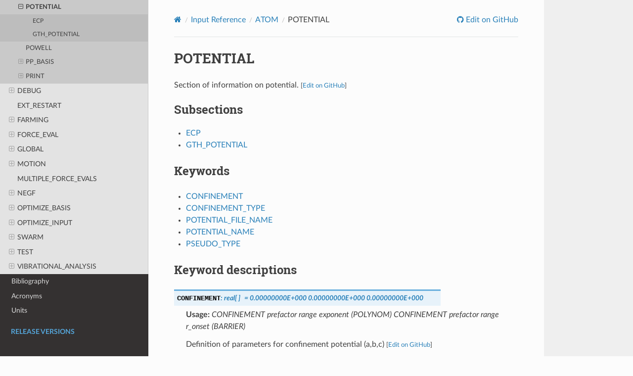

--- FILE ---
content_type: text/html
request_url: https://manual.cp2k.org/trunk/CP2K_INPUT/ATOM/POTENTIAL.html
body_size: 8761
content:
<!DOCTYPE html>
<html class="writer-html5" lang="en" data-content_root="../../">
<head>
  <meta charset="utf-8" /><meta name="viewport" content="width=device-width, initial-scale=1" />

  <meta name="viewport" content="width=device-width, initial-scale=1.0" />
  <title>POTENTIAL &mdash; CP2K  documentation</title>
      <link rel="stylesheet" type="text/css" href="../../_static/pygments.css?v=b86133f3" />
      <link rel="stylesheet" type="text/css" href="../../_static/css/theme.css?v=19f00094" />

  
    <link rel="shortcut icon" href="../../_static/favicon.png"/>
  <!--[if lt IE 9]>
    <script src="../../_static/js/html5shiv.min.js"></script>
  <![endif]-->
  
        <script src="../../_static/jquery.js?v=5d32c60e"></script>
        <script src="../../_static/_sphinx_javascript_frameworks_compat.js?v=2cd50e6c"></script>
        <script src="../../_static/documentation_options.js?v=7f41d439"></script>
        <script src="../../_static/doctools.js?v=9a2dae69"></script>
        <script src="../../_static/sphinx_highlight.js?v=dc90522c"></script>
    <script src="../../_static/js/theme.js"></script>
    <link rel="index" title="Index" href="../../genindex.html" />
    <link rel="search" title="Search" href="../../search.html" />
    <link rel="next" title="ECP" href="POTENTIAL/ECP.html" />
    <link rel="prev" title="OPTIMIZATION" href="OPTIMIZATION.html" /> 
</head>

<body class="wy-body-for-nav"> 
  <div class="wy-grid-for-nav">
    <nav data-toggle="wy-nav-shift" class="wy-nav-side">
      <div class="wy-side-scroll">
        <div class="wy-side-nav-search" >

          
          
          <a href="../../index.html" class="icon icon-home">
            CP2K
          </a>
<div role="search">
  <form id="rtd-search-form" class="wy-form" action="../../search.html" method="get">
    <input type="text" name="q" placeholder="Search docs" aria-label="Search docs" />
    <input type="hidden" name="check_keywords" value="yes" />
    <input type="hidden" name="area" value="default" />
  </form>
</div>
        </div><div class="wy-menu wy-menu-vertical" data-spy="affix" role="navigation" aria-label="Navigation menu">
              <p class="caption" role="heading"><span class="caption-text">Getting Started</span></p>
<ul>
<li class="toctree-l1"><a class="reference internal" href="../../getting-started/build-from-source.html">Build from Source</a></li>
<li class="toctree-l1"><a class="reference internal" href="../../getting-started/build-with-spack.html">Build with Spack</a></li>
<li class="toctree-l1"><a class="reference internal" href="../../getting-started/distributions.html">Install from Distribution</a></li>
<li class="toctree-l1"><a class="reference internal" href="../../getting-started/first-calculation.html">Run first Calculation</a></li>
</ul>
<p class="caption" role="heading"><span class="caption-text">Methods</span></p>
<ul>
<li class="toctree-l1"><a class="reference internal" href="../../methods/dft/index.html">Density Functional Theory</a><ul>
<li class="toctree-l2"><a class="reference internal" href="../../methods/dft/gpw.html">Gaussian Plane Wave</a></li>
<li class="toctree-l2"><a class="reference internal" href="../../methods/dft/gapw.html">Gaussian Augmented Plane Waves</a></li>
<li class="toctree-l2"><a class="reference internal" href="../../methods/dft/hartree-fock/index.html">Hartree-Fock Exchange</a><ul>
<li class="toctree-l3"><a class="reference internal" href="../../methods/dft/hartree-fock/admm.html">HFX with ADMM</a></li>
<li class="toctree-l3"><a class="reference internal" href="../../methods/dft/hartree-fock/ri_gamma.html">HFX-RI for Γ-Point (non-periodic)</a></li>
<li class="toctree-l3"><a class="reference internal" href="../../methods/dft/hartree-fock/ri_kpoints.html">HFX-RI with k-Points</a></li>
</ul>
</li>
<li class="toctree-l2"><a class="reference internal" href="../../methods/dft/local_ri.html">Local Resolution of Identity</a></li>
<li class="toctree-l2"><a class="reference internal" href="../../methods/dft/constrained.html">Constrained DFT</a></li>
<li class="toctree-l2"><a class="reference internal" href="../../methods/dft/cneo.html">Constrained Nuclear-Electronic Orbital DFT</a></li>
<li class="toctree-l2"><a class="reference internal" href="../../methods/dft/linear_scaling.html">Linear Scaling DFT</a></li>
<li class="toctree-l2"><a class="reference internal" href="../../methods/dft/k-points.html">K-Points</a></li>
<li class="toctree-l2"><a class="reference internal" href="../../methods/dft/basis_sets.html">Basis Sets</a></li>
<li class="toctree-l2"><a class="reference internal" href="../../methods/dft/pseudopotentials.html">Pseudopotentials</a></li>
<li class="toctree-l2"><a class="reference internal" href="../../methods/dft/cutoff.html">How to Converge the CUTOFF and REL_CUTOFF</a></li>
</ul>
</li>
<li class="toctree-l1"><a class="reference internal" href="../../methods/post_hartree_fock/index.html">Post Hartree-Fock</a><ul>
<li class="toctree-l2"><a class="reference internal" href="../../methods/post_hartree_fock/preliminaries.html">Preliminaries</a></li>
<li class="toctree-l2"><a class="reference internal" href="../../methods/post_hartree_fock/mp2.html">Møller–Plesset Perturbation Theory</a></li>
<li class="toctree-l2"><a class="reference internal" href="../../methods/post_hartree_fock/rpa.html">Random-Phase Approximation and Laplace-Transformed Scaled-Opposite-Spin-MP2</a></li>
<li class="toctree-l2"><a class="reference internal" href="../../methods/post_hartree_fock/low-scaling.html">Low-scaling post Hartree-Fock</a></li>
</ul>
</li>
<li class="toctree-l1"><a class="reference internal" href="../../methods/semiempiricals/index.html">Semi-Empiricals</a><ul>
<li class="toctree-l2"><a class="reference internal" href="../../methods/semiempiricals/xtb.html">eXtended Tight Binding</a></li>
<li class="toctree-l2"><a class="reference internal" href="../../methods/semiempiricals/dftb.html">Density Functional Tight Binding</a></li>
</ul>
</li>
<li class="toctree-l1"><a class="reference internal" href="../../methods/machine_learning/index.html">Machine Learning</a><ul>
<li class="toctree-l2"><a class="reference internal" href="../../methods/machine_learning/nequip.html">Nequip and Allegro</a></li>
<li class="toctree-l2"><a class="reference internal" href="../../methods/machine_learning/nnp.html">Neural Network Potentials</a></li>
<li class="toctree-l2"><a class="reference internal" href="../../methods/machine_learning/pao-ml.html">PAO-ML</a></li>
<li class="toctree-l2"><a class="reference internal" href="../../methods/machine_learning/deepmd.html">DeePMD-kit</a></li>
<li class="toctree-l2"><a class="reference internal" href="../../methods/machine_learning/ace.html">Atomic Cluster Expansion (ACE)</a></li>
</ul>
</li>
<li class="toctree-l1"><a class="reference internal" href="../../methods/embedding/index.html">Embedding</a><ul>
<li class="toctree-l2"><a class="reference internal" href="../../methods/embedding/kim-gordon.html">Kim-Gordon</a></li>
<li class="toctree-l2"><a class="reference internal" href="../../methods/embedding/qm_qm.html">Quantum Embedding Theories</a></li>
</ul>
</li>
<li class="toctree-l1"><a class="reference internal" href="../../methods/qm_mm/index.html">QM/MM</a><ul>
<li class="toctree-l2"><a class="reference internal" href="../../methods/qm_mm/builtin.html">QM/MM with Built-in Force Field</a></li>
<li class="toctree-l2"><a class="reference internal" href="../../methods/qm_mm/gromacs.html">QM/MM with Gromacs</a></li>
<li class="toctree-l2"><a class="reference internal" href="../../methods/qm_mm/polarizable_force_field.html">Polarizable Force Field</a></li>
<li class="toctree-l2"><a class="reference internal" href="../../methods/qm_mm/implicit_solvation.html">Implicit Solvation</a></li>
<li class="toctree-l2"><a class="reference internal" href="../../methods/qm_mm/image_charges.html">Image Charges</a></li>
</ul>
</li>
<li class="toctree-l1"><a class="reference internal" href="../../methods/sampling/index.html">Sampling</a><ul>
<li class="toctree-l2"><a class="reference internal" href="../../methods/sampling/molecular_dynamics.html">Molecular Dynamics</a></li>
<li class="toctree-l2"><a class="reference internal" href="../../methods/sampling/metadynamics.html">Metadynamics</a></li>
<li class="toctree-l2"><a class="reference internal" href="../../methods/sampling/path_integrals.html">Path Integrals</a></li>
<li class="toctree-l2"><a class="reference internal" href="../../methods/sampling/newton-x.html">Surface Hopping with NEWTON-X</a></li>
<li class="toctree-l2"><a class="reference internal" href="../../methods/sampling/i-pi.html">i-PI</a></li>
<li class="toctree-l2"><a class="reference internal" href="../../methods/sampling/monte_carlo.html">Monte Carlo</a></li>
<li class="toctree-l2"><a class="reference internal" href="../../methods/sampling/langevin_dynamics.html">Langevin Dynamics</a></li>
<li class="toctree-l2"><a class="reference internal" href="../../methods/sampling/ehrenfest.html">Real-Time Propagation and Ehrenfest MD</a></li>
</ul>
</li>
<li class="toctree-l1"><a class="reference internal" href="../../methods/optimization/index.html">Optimization</a><ul>
<li class="toctree-l2"><a class="reference internal" href="../../methods/optimization/geometry.html">Geometry Optimisation</a></li>
<li class="toctree-l2"><a class="reference internal" href="../../methods/optimization/nudged_elastic_band.html">Nudged Elastic Band</a></li>
</ul>
</li>
<li class="toctree-l1"><a class="reference internal" href="../../methods/properties/index.html">Properties</a><ul>
<li class="toctree-l2"><a class="reference internal" href="../../methods/properties/optical/index.html">Optical Spectroscopy</a><ul>
<li class="toctree-l3"><a class="reference internal" href="../../methods/properties/optical/tddft.html">Time-Dependent DFT</a></li>
<li class="toctree-l3"><a class="reference internal" href="../../methods/properties/optical/bethe-salpeter.html"><em>GW</em> + Bethe-Salpeter equation</a></li>
<li class="toctree-l3"><a class="reference internal" href="../../methods/properties/optical/rtbse.html">Real-Time Bethe-Salpeter Propagation</a></li>
<li class="toctree-l3"><a class="reference internal" href="../../methods/properties/optical/vibronicspec.html">Simulating Vibronic Effects in Optical Spectra</a></li>
</ul>
</li>
<li class="toctree-l2"><a class="reference internal" href="../../methods/properties/x-ray/index.html">X-Ray Spectroscopy</a><ul>
<li class="toctree-l3"><a class="reference internal" href="../../methods/properties/x-ray/delta-scf.html">X-Ray Absorption from ΔSCF</a></li>
<li class="toctree-l3"><a class="reference internal" href="../../methods/properties/x-ray/tddft.html">X-Ray Absorption from TDDFT</a></li>
<li class="toctree-l3"><a class="reference internal" href="../../methods/properties/x-ray/delta-kick.html">X-Ray Absorption from RTP and <span class="math notranslate nohighlight">\(\delta\)</span>-Kick perturbation</a></li>
<li class="toctree-l3"><a class="reference internal" href="../../methods/properties/x-ray/correction_scheme.html">X-Ray Ab-Initio Correction Scheme</a></li>
</ul>
</li>
<li class="toctree-l2"><a class="reference internal" href="../../methods/properties/infrared.html">Infrared Spectroscopy</a></li>
<li class="toctree-l2"><a class="reference internal" href="../../methods/properties/raman.html">Raman Spectroscopy</a></li>
<li class="toctree-l2"><a class="reference internal" href="../../methods/properties/bandstructure_gw.html">Electronic band structure from <em>GW</em></a></li>
<li class="toctree-l2"><a class="reference internal" href="../../methods/properties/nmr.html">Nuclear Magnetic Resonance</a></li>
<li class="toctree-l2"><a class="reference internal" href="../../methods/properties/stm_images.html">STM Images</a></li>
<li class="toctree-l2"><a class="reference internal" href="../../methods/properties/resp_charges.html">RESP Charges</a></li>
</ul>
</li>
</ul>
<p class="caption" role="heading"><span class="caption-text">Technologies</span></p>
<ul>
<li class="toctree-l1"><a class="reference internal" href="../../technologies/eigensolvers/index.html">Eigensolvers</a><ul>
<li class="toctree-l2"><a class="reference internal" href="../../technologies/eigensolvers/cusolvermp.html">cuSOLVERMp</a></li>
<li class="toctree-l2"><a class="reference internal" href="../../technologies/eigensolvers/dlaf.html">DLA-Future</a></li>
<li class="toctree-l2"><a class="reference internal" href="../../technologies/eigensolvers/elpa.html">ELPA</a></li>
</ul>
</li>
<li class="toctree-l1"><a class="reference internal" href="../../technologies/accelerators/index.html">Accelerators</a><ul>
<li class="toctree-l2"><a class="reference internal" href="../../technologies/accelerators/cuda.html">CUDA</a></li>
<li class="toctree-l2"><a class="reference internal" href="../../technologies/accelerators/hip.html">HIP / ROCm</a></li>
<li class="toctree-l2"><a class="reference internal" href="../../technologies/accelerators/opencl.html">OpenCL</a></li>
<li class="toctree-l2"><a class="reference internal" href="../../technologies/accelerators/fpga.html">FPGA</a></li>
</ul>
</li>
<li class="toctree-l1"><a class="reference internal" href="../../technologies/libraries.html">Libraries</a></li>
</ul>
<p class="caption" role="heading"><span class="caption-text">References</span></p>
<ul class="current">
<li class="toctree-l1 current"><a class="reference internal" href="../../CP2K_INPUT.html">Input Reference</a><ul class="current">
<li class="toctree-l2 current"><a class="reference internal" href="../ATOM.html">ATOM</a><ul class="current">
<li class="toctree-l3"><a class="reference internal" href="AE_BASIS.html">AE_BASIS</a><ul>
<li class="toctree-l4"><a class="reference internal" href="AE_BASIS/BASIS.html">BASIS</a></li>
</ul>
</li>
<li class="toctree-l3"><a class="reference internal" href="METHOD.html">METHOD</a><ul>
<li class="toctree-l4"><a class="reference internal" href="METHOD/EXTERNAL_VXC.html">EXTERNAL_VXC</a></li>
<li class="toctree-l4"><a class="reference internal" href="METHOD/XC.html">XC</a></li>
<li class="toctree-l4"><a class="reference internal" href="METHOD/ZMP.html">ZMP</a></li>
</ul>
</li>
<li class="toctree-l3"><a class="reference internal" href="OPTIMIZATION.html">OPTIMIZATION</a></li>
<li class="toctree-l3 current"><a class="current reference internal" href="#">POTENTIAL</a><ul>
<li class="toctree-l4"><a class="reference internal" href="POTENTIAL/ECP.html">ECP</a></li>
<li class="toctree-l4"><a class="reference internal" href="POTENTIAL/GTH_POTENTIAL.html">GTH_POTENTIAL</a></li>
</ul>
</li>
<li class="toctree-l3"><a class="reference internal" href="POWELL.html">POWELL</a></li>
<li class="toctree-l3"><a class="reference internal" href="PP_BASIS.html">PP_BASIS</a><ul>
<li class="toctree-l4"><a class="reference internal" href="PP_BASIS/BASIS.html">BASIS</a></li>
</ul>
</li>
<li class="toctree-l3"><a class="reference internal" href="PRINT.html">PRINT</a><ul>
<li class="toctree-l4"><a class="reference internal" href="PRINT/ADMM.html">ADMM</a></li>
<li class="toctree-l4"><a class="reference internal" href="PRINT/ANALYZE_BASIS.html">ANALYZE_BASIS</a></li>
<li class="toctree-l4"><a class="reference internal" href="PRINT/BASIS_SET.html">BASIS_SET</a></li>
<li class="toctree-l4"><a class="reference internal" href="PRINT/FIT_BASIS.html">FIT_BASIS</a></li>
<li class="toctree-l4"><a class="reference internal" href="PRINT/FIT_DENSITY.html">FIT_DENSITY</a></li>
<li class="toctree-l4"><a class="reference internal" href="PRINT/FIT_KGPOT.html">FIT_KGPOT</a></li>
<li class="toctree-l4"><a class="reference internal" href="PRINT/FIT_PSEUDO.html">FIT_PSEUDO</a></li>
<li class="toctree-l4"><a class="reference internal" href="PRINT/GEOMETRICAL_RESPONSE_BASIS.html">GEOMETRICAL_RESPONSE_BASIS</a></li>
<li class="toctree-l4"><a class="reference internal" href="PRINT/METHOD_INFO.html">METHOD_INFO</a></li>
<li class="toctree-l4"><a class="reference internal" href="PRINT/ORBITALS.html">ORBITALS</a></li>
<li class="toctree-l4"><a class="reference internal" href="PRINT/POTENTIAL.html">POTENTIAL</a></li>
<li class="toctree-l4"><a class="reference internal" href="PRINT/PROGRAM_BANNER.html">PROGRAM_BANNER</a></li>
<li class="toctree-l4"><a class="reference internal" href="PRINT/RESPONSE_BASIS.html">RESPONSE_BASIS</a></li>
<li class="toctree-l4"><a class="reference internal" href="PRINT/SCF_INFO.html">SCF_INFO</a></li>
<li class="toctree-l4"><a class="reference internal" href="PRINT/SEPARABLE_GAUSSIAN_PSEUDO.html">SEPARABLE_GAUSSIAN_PSEUDO</a></li>
<li class="toctree-l4"><a class="reference internal" href="PRINT/UPF_FILE.html">UPF_FILE</a></li>
</ul>
</li>
</ul>
</li>
<li class="toctree-l2"><a class="reference internal" href="../DEBUG.html">DEBUG</a><ul>
<li class="toctree-l3"><a class="reference internal" href="../DEBUG/PROGRAM_RUN_INFO.html">PROGRAM_RUN_INFO</a><ul>
<li class="toctree-l4"><a class="reference internal" href="../DEBUG/PROGRAM_RUN_INFO/EACH.html">EACH</a></li>
</ul>
</li>
</ul>
</li>
<li class="toctree-l2"><a class="reference internal" href="../EXT_RESTART.html">EXT_RESTART</a></li>
<li class="toctree-l2"><a class="reference internal" href="../FARMING.html">FARMING</a><ul>
<li class="toctree-l3"><a class="reference internal" href="../FARMING/JOB.html">JOB</a></li>
<li class="toctree-l3"><a class="reference internal" href="../FARMING/PROGRAM_RUN_INFO.html">PROGRAM_RUN_INFO</a><ul>
<li class="toctree-l4"><a class="reference internal" href="../FARMING/PROGRAM_RUN_INFO/EACH.html">EACH</a></li>
</ul>
</li>
<li class="toctree-l3"><a class="reference internal" href="../FARMING/RESTART.html">RESTART</a><ul>
<li class="toctree-l4"><a class="reference internal" href="../FARMING/RESTART/EACH.html">EACH</a></li>
</ul>
</li>
</ul>
</li>
<li class="toctree-l2"><a class="reference internal" href="../FORCE_EVAL.html">FORCE_EVAL</a><ul>
<li class="toctree-l3"><a class="reference internal" href="../FORCE_EVAL/BSSE.html">BSSE</a><ul>
<li class="toctree-l4"><a class="reference internal" href="../FORCE_EVAL/BSSE/CONFIGURATION.html">CONFIGURATION</a></li>
<li class="toctree-l4"><a class="reference internal" href="../FORCE_EVAL/BSSE/FRAGMENT.html">FRAGMENT</a></li>
<li class="toctree-l4"><a class="reference internal" href="../FORCE_EVAL/BSSE/FRAGMENT_ENERGIES.html">FRAGMENT_ENERGIES</a></li>
<li class="toctree-l4"><a class="reference internal" href="../FORCE_EVAL/BSSE/PRINT.html">PRINT</a></li>
</ul>
</li>
<li class="toctree-l3"><a class="reference internal" href="../FORCE_EVAL/DFT.html">DFT</a><ul>
<li class="toctree-l4"><a class="reference internal" href="../FORCE_EVAL/DFT/ACTIVE_SPACE.html">ACTIVE_SPACE</a></li>
<li class="toctree-l4"><a class="reference internal" href="../FORCE_EVAL/DFT/ALMO_SCF.html">ALMO_SCF</a></li>
<li class="toctree-l4"><a class="reference internal" href="../FORCE_EVAL/DFT/AUXILIARY_DENSITY_MATRIX_METHOD.html">AUXILIARY_DENSITY_MATRIX_METHOD</a></li>
<li class="toctree-l4"><a class="reference internal" href="../FORCE_EVAL/DFT/DENSITY_FITTING.html">DENSITY_FITTING</a></li>
<li class="toctree-l4"><a class="reference internal" href="../FORCE_EVAL/DFT/EFIELD.html">EFIELD</a></li>
<li class="toctree-l4"><a class="reference internal" href="../FORCE_EVAL/DFT/ENERGY_CORRECTION.html">ENERGY_CORRECTION</a></li>
<li class="toctree-l4"><a class="reference internal" href="../FORCE_EVAL/DFT/EXCITED_STATES.html">EXCITED_STATES</a></li>
<li class="toctree-l4"><a class="reference internal" href="../FORCE_EVAL/DFT/EXTERNAL_DENSITY.html">EXTERNAL_DENSITY</a></li>
<li class="toctree-l4"><a class="reference internal" href="../FORCE_EVAL/DFT/EXTERNAL_POTENTIAL.html">EXTERNAL_POTENTIAL</a></li>
<li class="toctree-l4"><a class="reference internal" href="../FORCE_EVAL/DFT/EXTERNAL_VXC.html">EXTERNAL_VXC</a></li>
<li class="toctree-l4"><a class="reference internal" href="../FORCE_EVAL/DFT/HAIRY_PROBES.html">HAIRY_PROBES</a></li>
<li class="toctree-l4"><a class="reference internal" href="../FORCE_EVAL/DFT/HARRIS_METHOD.html">HARRIS_METHOD</a></li>
<li class="toctree-l4"><a class="reference internal" href="../FORCE_EVAL/DFT/KG_METHOD.html">KG_METHOD</a></li>
<li class="toctree-l4"><a class="reference internal" href="../FORCE_EVAL/DFT/KPOINTS.html">KPOINTS</a></li>
<li class="toctree-l4"><a class="reference internal" href="../FORCE_EVAL/DFT/LOCALIZE.html">LOCALIZE</a></li>
<li class="toctree-l4"><a class="reference internal" href="../FORCE_EVAL/DFT/LOW_SPIN_ROKS.html">LOW_SPIN_ROKS</a></li>
<li class="toctree-l4"><a class="reference internal" href="../FORCE_EVAL/DFT/LS_SCF.html">LS_SCF</a></li>
<li class="toctree-l4"><a class="reference internal" href="../FORCE_EVAL/DFT/MGRID.html">MGRID</a></li>
<li class="toctree-l4"><a class="reference internal" href="../FORCE_EVAL/DFT/PERIODIC_EFIELD.html">PERIODIC_EFIELD</a></li>
<li class="toctree-l4"><a class="reference internal" href="../FORCE_EVAL/DFT/POISSON.html">POISSON</a></li>
<li class="toctree-l4"><a class="reference internal" href="../FORCE_EVAL/DFT/PRINT.html">PRINT</a></li>
<li class="toctree-l4"><a class="reference internal" href="../FORCE_EVAL/DFT/QS.html">QS</a></li>
<li class="toctree-l4"><a class="reference internal" href="../FORCE_EVAL/DFT/REAL_TIME_PROPAGATION.html">REAL_TIME_PROPAGATION</a></li>
<li class="toctree-l4"><a class="reference internal" href="../FORCE_EVAL/DFT/RELATIVISTIC.html">RELATIVISTIC</a></li>
<li class="toctree-l4"><a class="reference internal" href="../FORCE_EVAL/DFT/SCCS.html">SCCS</a></li>
<li class="toctree-l4"><a class="reference internal" href="../FORCE_EVAL/DFT/SCF.html">SCF</a></li>
<li class="toctree-l4"><a class="reference internal" href="../FORCE_EVAL/DFT/SCRF.html">SCRF</a></li>
<li class="toctree-l4"><a class="reference internal" href="../FORCE_EVAL/DFT/SIC.html">SIC</a></li>
<li class="toctree-l4"><a class="reference internal" href="../FORCE_EVAL/DFT/SMEAGOL.html">SMEAGOL</a></li>
<li class="toctree-l4"><a class="reference internal" href="../FORCE_EVAL/DFT/TRANSPORT.html">TRANSPORT</a></li>
<li class="toctree-l4"><a class="reference internal" href="../FORCE_EVAL/DFT/XAS.html">XAS</a></li>
<li class="toctree-l4"><a class="reference internal" href="../FORCE_EVAL/DFT/XAS_TDP.html">XAS_TDP</a></li>
<li class="toctree-l4"><a class="reference internal" href="../FORCE_EVAL/DFT/XC.html">XC</a></li>
</ul>
</li>
<li class="toctree-l3"><a class="reference internal" href="../FORCE_EVAL/EIP.html">EIP</a><ul>
<li class="toctree-l4"><a class="reference internal" href="../FORCE_EVAL/EIP/PRINT.html">PRINT</a></li>
</ul>
</li>
<li class="toctree-l3"><a class="reference internal" href="../FORCE_EVAL/EMBED.html">EMBED</a><ul>
<li class="toctree-l4"><a class="reference internal" href="../FORCE_EVAL/EMBED/MAPPING.html">MAPPING</a></li>
<li class="toctree-l4"><a class="reference internal" href="../FORCE_EVAL/EMBED/PRINT.html">PRINT</a></li>
</ul>
</li>
<li class="toctree-l3"><a class="reference internal" href="../FORCE_EVAL/EXTERNAL_POTENTIAL.html">EXTERNAL_POTENTIAL</a></li>
<li class="toctree-l3"><a class="reference internal" href="../FORCE_EVAL/MIXED.html">MIXED</a><ul>
<li class="toctree-l4"><a class="reference internal" href="../FORCE_EVAL/MIXED/COUPLING.html">COUPLING</a></li>
<li class="toctree-l4"><a class="reference internal" href="../FORCE_EVAL/MIXED/GENERIC.html">GENERIC</a></li>
<li class="toctree-l4"><a class="reference internal" href="../FORCE_EVAL/MIXED/LINEAR.html">LINEAR</a></li>
<li class="toctree-l4"><a class="reference internal" href="../FORCE_EVAL/MIXED/MAPPING.html">MAPPING</a></li>
<li class="toctree-l4"><a class="reference internal" href="../FORCE_EVAL/MIXED/MIXED_CDFT.html">MIXED_CDFT</a></li>
<li class="toctree-l4"><a class="reference internal" href="../FORCE_EVAL/MIXED/PRINT.html">PRINT</a></li>
<li class="toctree-l4"><a class="reference internal" href="../FORCE_EVAL/MIXED/RESTRAINT.html">RESTRAINT</a></li>
</ul>
</li>
<li class="toctree-l3"><a class="reference internal" href="../FORCE_EVAL/MM.html">MM</a><ul>
<li class="toctree-l4"><a class="reference internal" href="../FORCE_EVAL/MM/FORCEFIELD.html">FORCEFIELD</a></li>
<li class="toctree-l4"><a class="reference internal" href="../FORCE_EVAL/MM/NEIGHBOR_LISTS.html">NEIGHBOR_LISTS</a></li>
<li class="toctree-l4"><a class="reference internal" href="../FORCE_EVAL/MM/PERIODIC_EFIELD.html">PERIODIC_EFIELD</a></li>
<li class="toctree-l4"><a class="reference internal" href="../FORCE_EVAL/MM/POISSON.html">POISSON</a></li>
<li class="toctree-l4"><a class="reference internal" href="../FORCE_EVAL/MM/PRINT.html">PRINT</a></li>
</ul>
</li>
<li class="toctree-l3"><a class="reference internal" href="../FORCE_EVAL/NNP.html">NNP</a><ul>
<li class="toctree-l4"><a class="reference internal" href="../FORCE_EVAL/NNP/BIAS.html">BIAS</a></li>
<li class="toctree-l4"><a class="reference internal" href="../FORCE_EVAL/NNP/MODEL.html">MODEL</a></li>
<li class="toctree-l4"><a class="reference internal" href="../FORCE_EVAL/NNP/PRINT.html">PRINT</a></li>
</ul>
</li>
<li class="toctree-l3"><a class="reference internal" href="../FORCE_EVAL/PRINT.html">PRINT</a><ul>
<li class="toctree-l4"><a class="reference internal" href="../FORCE_EVAL/PRINT/DISTRIBUTION.html">DISTRIBUTION</a></li>
<li class="toctree-l4"><a class="reference internal" href="../FORCE_EVAL/PRINT/DISTRIBUTION1D.html">DISTRIBUTION1D</a></li>
<li class="toctree-l4"><a class="reference internal" href="../FORCE_EVAL/PRINT/DISTRIBUTION2D.html">DISTRIBUTION2D</a></li>
<li class="toctree-l4"><a class="reference internal" href="../FORCE_EVAL/PRINT/FORCES.html">FORCES</a></li>
<li class="toctree-l4"><a class="reference internal" href="../FORCE_EVAL/PRINT/GRID_INFORMATION.html">GRID_INFORMATION</a></li>
<li class="toctree-l4"><a class="reference internal" href="../FORCE_EVAL/PRINT/GRRM.html">GRRM</a></li>
<li class="toctree-l4"><a class="reference internal" href="../FORCE_EVAL/PRINT/PROGRAM_RUN_INFO.html">PROGRAM_RUN_INFO</a></li>
<li class="toctree-l4"><a class="reference internal" href="../FORCE_EVAL/PRINT/SCINE.html">SCINE</a></li>
<li class="toctree-l4"><a class="reference internal" href="../FORCE_EVAL/PRINT/STRESS_TENSOR.html">STRESS_TENSOR</a></li>
<li class="toctree-l4"><a class="reference internal" href="../FORCE_EVAL/PRINT/TOTAL_NUMBERS.html">TOTAL_NUMBERS</a></li>
</ul>
</li>
<li class="toctree-l3"><a class="reference internal" href="../FORCE_EVAL/PROPERTIES.html">PROPERTIES</a><ul>
<li class="toctree-l4"><a class="reference internal" href="../FORCE_EVAL/PROPERTIES/ATOMIC.html">ATOMIC</a></li>
<li class="toctree-l4"><a class="reference internal" href="../FORCE_EVAL/PROPERTIES/BANDSTRUCTURE.html">BANDSTRUCTURE</a></li>
<li class="toctree-l4"><a class="reference internal" href="../FORCE_EVAL/PROPERTIES/ET_COUPLING.html">ET_COUPLING</a></li>
<li class="toctree-l4"><a class="reference internal" href="../FORCE_EVAL/PROPERTIES/FIT_CHARGE.html">FIT_CHARGE</a></li>
<li class="toctree-l4"><a class="reference internal" href="../FORCE_EVAL/PROPERTIES/LINRES.html">LINRES</a></li>
<li class="toctree-l4"><a class="reference internal" href="../FORCE_EVAL/PROPERTIES/RESP.html">RESP</a></li>
<li class="toctree-l4"><a class="reference internal" href="../FORCE_EVAL/PROPERTIES/RIXS.html">RIXS</a></li>
<li class="toctree-l4"><a class="reference internal" href="../FORCE_EVAL/PROPERTIES/TDDFPT.html">TDDFPT</a></li>
<li class="toctree-l4"><a class="reference internal" href="../FORCE_EVAL/PROPERTIES/TIP_SCAN.html">TIP_SCAN</a></li>
</ul>
</li>
<li class="toctree-l3"><a class="reference internal" href="../FORCE_EVAL/PW_DFT.html">PW_DFT</a><ul>
<li class="toctree-l4"><a class="reference internal" href="../FORCE_EVAL/PW_DFT/CONTROL.html">CONTROL</a></li>
<li class="toctree-l4"><a class="reference internal" href="../FORCE_EVAL/PW_DFT/ITERATIVE_SOLVER.html">ITERATIVE_SOLVER</a></li>
<li class="toctree-l4"><a class="reference internal" href="../FORCE_EVAL/PW_DFT/MIXER.html">MIXER</a></li>
<li class="toctree-l4"><a class="reference internal" href="../FORCE_EVAL/PW_DFT/PARAMETERS.html">PARAMETERS</a></li>
<li class="toctree-l4"><a class="reference internal" href="../FORCE_EVAL/PW_DFT/PRINT.html">PRINT</a></li>
<li class="toctree-l4"><a class="reference internal" href="../FORCE_EVAL/PW_DFT/SETTINGS.html">SETTINGS</a></li>
</ul>
</li>
<li class="toctree-l3"><a class="reference internal" href="../FORCE_EVAL/QMMM.html">QMMM</a><ul>
<li class="toctree-l4"><a class="reference internal" href="../FORCE_EVAL/QMMM/CELL.html">CELL</a></li>
<li class="toctree-l4"><a class="reference internal" href="../FORCE_EVAL/QMMM/FORCEFIELD.html">FORCEFIELD</a></li>
<li class="toctree-l4"><a class="reference internal" href="../FORCE_EVAL/QMMM/FORCE_MIXING.html">FORCE_MIXING</a></li>
<li class="toctree-l4"><a class="reference internal" href="../FORCE_EVAL/QMMM/IMAGE_CHARGE.html">IMAGE_CHARGE</a></li>
<li class="toctree-l4"><a class="reference internal" href="../FORCE_EVAL/QMMM/INTERPOLATOR.html">INTERPOLATOR</a></li>
<li class="toctree-l4"><a class="reference internal" href="../FORCE_EVAL/QMMM/LINK.html">LINK</a></li>
<li class="toctree-l4"><a class="reference internal" href="../FORCE_EVAL/QMMM/MM_KIND.html">MM_KIND</a></li>
<li class="toctree-l4"><a class="reference internal" href="../FORCE_EVAL/QMMM/PERIODIC.html">PERIODIC</a></li>
<li class="toctree-l4"><a class="reference internal" href="../FORCE_EVAL/QMMM/PRINT.html">PRINT</a></li>
<li class="toctree-l4"><a class="reference internal" href="../FORCE_EVAL/QMMM/QM_KIND.html">QM_KIND</a></li>
<li class="toctree-l4"><a class="reference internal" href="../FORCE_EVAL/QMMM/WALLS.html">WALLS</a></li>
</ul>
</li>
<li class="toctree-l3"><a class="reference internal" href="../FORCE_EVAL/RESCALE_FORCES.html">RESCALE_FORCES</a></li>
<li class="toctree-l3"><a class="reference internal" href="../FORCE_EVAL/SUBSYS.html">SUBSYS</a><ul>
<li class="toctree-l4"><a class="reference internal" href="../FORCE_EVAL/SUBSYS/CELL.html">CELL</a></li>
<li class="toctree-l4"><a class="reference internal" href="../FORCE_EVAL/SUBSYS/COLVAR.html">COLVAR</a></li>
<li class="toctree-l4"><a class="reference internal" href="../FORCE_EVAL/SUBSYS/COORD.html">COORD</a></li>
<li class="toctree-l4"><a class="reference internal" href="../FORCE_EVAL/SUBSYS/CORE_COORD.html">CORE_COORD</a></li>
<li class="toctree-l4"><a class="reference internal" href="../FORCE_EVAL/SUBSYS/CORE_VELOCITY.html">CORE_VELOCITY</a></li>
<li class="toctree-l4"><a class="reference internal" href="../FORCE_EVAL/SUBSYS/KIND.html">KIND</a></li>
<li class="toctree-l4"><a class="reference internal" href="../FORCE_EVAL/SUBSYS/MULTIPOLES.html">MULTIPOLES</a></li>
<li class="toctree-l4"><a class="reference internal" href="../FORCE_EVAL/SUBSYS/PRINT.html">PRINT</a></li>
<li class="toctree-l4"><a class="reference internal" href="../FORCE_EVAL/SUBSYS/RNG_INIT.html">RNG_INIT</a></li>
<li class="toctree-l4"><a class="reference internal" href="../FORCE_EVAL/SUBSYS/SHELL_COORD.html">SHELL_COORD</a></li>
<li class="toctree-l4"><a class="reference internal" href="../FORCE_EVAL/SUBSYS/SHELL_VELOCITY.html">SHELL_VELOCITY</a></li>
<li class="toctree-l4"><a class="reference internal" href="../FORCE_EVAL/SUBSYS/TOPOLOGY.html">TOPOLOGY</a></li>
<li class="toctree-l4"><a class="reference internal" href="../FORCE_EVAL/SUBSYS/VELOCITY.html">VELOCITY</a></li>
</ul>
</li>
</ul>
</li>
<li class="toctree-l2"><a class="reference internal" href="../GLOBAL.html">GLOBAL</a><ul>
<li class="toctree-l3"><a class="reference internal" href="../GLOBAL/DBCSR.html">DBCSR</a><ul>
<li class="toctree-l4"><a class="reference internal" href="../GLOBAL/DBCSR/ACC.html">ACC</a></li>
<li class="toctree-l4"><a class="reference internal" href="../GLOBAL/DBCSR/TENSOR.html">TENSOR</a></li>
</ul>
</li>
<li class="toctree-l3"><a class="reference internal" href="../GLOBAL/FM.html">FM</a></li>
<li class="toctree-l3"><a class="reference internal" href="../GLOBAL/FM_DIAG_SETTINGS.html">FM_DIAG_SETTINGS</a></li>
<li class="toctree-l3"><a class="reference internal" href="../GLOBAL/GRID.html">GRID</a></li>
<li class="toctree-l3"><a class="reference internal" href="../GLOBAL/PRINT.html">PRINT</a><ul>
<li class="toctree-l4"><a class="reference internal" href="../GLOBAL/PRINT/EACH.html">EACH</a></li>
</ul>
</li>
<li class="toctree-l3"><a class="reference internal" href="../GLOBAL/PRINT_ELPA.html">PRINT_ELPA</a><ul>
<li class="toctree-l4"><a class="reference internal" href="../GLOBAL/PRINT_ELPA/EACH.html">EACH</a></li>
</ul>
</li>
<li class="toctree-l3"><a class="reference internal" href="../GLOBAL/PROGRAM_RUN_INFO.html">PROGRAM_RUN_INFO</a><ul>
<li class="toctree-l4"><a class="reference internal" href="../GLOBAL/PROGRAM_RUN_INFO/EACH.html">EACH</a></li>
</ul>
</li>
<li class="toctree-l3"><a class="reference internal" href="../GLOBAL/REFERENCES.html">REFERENCES</a><ul>
<li class="toctree-l4"><a class="reference internal" href="../GLOBAL/REFERENCES/EACH.html">EACH</a></li>
</ul>
</li>
<li class="toctree-l3"><a class="reference internal" href="../GLOBAL/TIMINGS.html">TIMINGS</a><ul>
<li class="toctree-l4"><a class="reference internal" href="../GLOBAL/TIMINGS/EACH.html">EACH</a></li>
</ul>
</li>
</ul>
</li>
<li class="toctree-l2"><a class="reference internal" href="../MOTION.html">MOTION</a><ul>
<li class="toctree-l3"><a class="reference internal" href="../MOTION/BAND.html">BAND</a><ul>
<li class="toctree-l4"><a class="reference internal" href="../MOTION/BAND/BANNER.html">BANNER</a></li>
<li class="toctree-l4"><a class="reference internal" href="../MOTION/BAND/CI_NEB.html">CI_NEB</a></li>
<li class="toctree-l4"><a class="reference internal" href="../MOTION/BAND/CONVERGENCE_CONTROL.html">CONVERGENCE_CONTROL</a></li>
<li class="toctree-l4"><a class="reference internal" href="../MOTION/BAND/CONVERGENCE_INFO.html">CONVERGENCE_INFO</a></li>
<li class="toctree-l4"><a class="reference internal" href="../MOTION/BAND/ENERGY.html">ENERGY</a></li>
<li class="toctree-l4"><a class="reference internal" href="../MOTION/BAND/OPTIMIZE_BAND.html">OPTIMIZE_BAND</a></li>
<li class="toctree-l4"><a class="reference internal" href="../MOTION/BAND/PROGRAM_RUN_INFO.html">PROGRAM_RUN_INFO</a></li>
<li class="toctree-l4"><a class="reference internal" href="../MOTION/BAND/REPLICA.html">REPLICA</a></li>
<li class="toctree-l4"><a class="reference internal" href="../MOTION/BAND/REPLICA_INFO.html">REPLICA_INFO</a></li>
<li class="toctree-l4"><a class="reference internal" href="../MOTION/BAND/STRING_METHOD.html">STRING_METHOD</a></li>
</ul>
</li>
<li class="toctree-l3"><a class="reference internal" href="../MOTION/CELL_OPT.html">CELL_OPT</a><ul>
<li class="toctree-l4"><a class="reference internal" href="../MOTION/CELL_OPT/BFGS.html">BFGS</a></li>
<li class="toctree-l4"><a class="reference internal" href="../MOTION/CELL_OPT/CG.html">CG</a></li>
<li class="toctree-l4"><a class="reference internal" href="../MOTION/CELL_OPT/LBFGS.html">LBFGS</a></li>
<li class="toctree-l4"><a class="reference internal" href="../MOTION/CELL_OPT/PRINT.html">PRINT</a></li>
</ul>
</li>
<li class="toctree-l3"><a class="reference internal" href="../MOTION/CONSTRAINT.html">CONSTRAINT</a><ul>
<li class="toctree-l4"><a class="reference internal" href="../MOTION/CONSTRAINT/COLLECTIVE.html">COLLECTIVE</a></li>
<li class="toctree-l4"><a class="reference internal" href="../MOTION/CONSTRAINT/COLVAR_RESTART.html">COLVAR_RESTART</a></li>
<li class="toctree-l4"><a class="reference internal" href="../MOTION/CONSTRAINT/CONSTRAINT_INFO.html">CONSTRAINT_INFO</a></li>
<li class="toctree-l4"><a class="reference internal" href="../MOTION/CONSTRAINT/FIXED_ATOMS.html">FIXED_ATOMS</a></li>
<li class="toctree-l4"><a class="reference internal" href="../MOTION/CONSTRAINT/FIX_ATOM_RESTART.html">FIX_ATOM_RESTART</a></li>
<li class="toctree-l4"><a class="reference internal" href="../MOTION/CONSTRAINT/G3X3.html">G3X3</a></li>
<li class="toctree-l4"><a class="reference internal" href="../MOTION/CONSTRAINT/G4X6.html">G4X6</a></li>
<li class="toctree-l4"><a class="reference internal" href="../MOTION/CONSTRAINT/HBONDS.html">HBONDS</a></li>
<li class="toctree-l4"><a class="reference internal" href="../MOTION/CONSTRAINT/LAGRANGE_MULTIPLIERS.html">LAGRANGE_MULTIPLIERS</a></li>
<li class="toctree-l4"><a class="reference internal" href="../MOTION/CONSTRAINT/VIRTUAL_SITE.html">VIRTUAL_SITE</a></li>
</ul>
</li>
<li class="toctree-l3"><a class="reference internal" href="../MOTION/DRIVER.html">DRIVER</a></li>
<li class="toctree-l3"><a class="reference internal" href="../MOTION/FLEXIBLE_PARTITIONING.html">FLEXIBLE_PARTITIONING</a><ul>
<li class="toctree-l4"><a class="reference internal" href="../MOTION/FLEXIBLE_PARTITIONING/CONTROL.html">CONTROL</a></li>
<li class="toctree-l4"><a class="reference internal" href="../MOTION/FLEXIBLE_PARTITIONING/WEIGHTS.html">WEIGHTS</a></li>
</ul>
</li>
<li class="toctree-l3"><a class="reference internal" href="../MOTION/FREE_ENERGY.html">FREE_ENERGY</a><ul>
<li class="toctree-l4"><a class="reference internal" href="../MOTION/FREE_ENERGY/ALCHEMICAL_CHANGE.html">ALCHEMICAL_CHANGE</a></li>
<li class="toctree-l4"><a class="reference internal" href="../MOTION/FREE_ENERGY/FREE_ENERGY_INFO.html">FREE_ENERGY_INFO</a></li>
<li class="toctree-l4"><a class="reference internal" href="../MOTION/FREE_ENERGY/METADYN.html">METADYN</a></li>
<li class="toctree-l4"><a class="reference internal" href="../MOTION/FREE_ENERGY/UMBRELLA_INTEGRATION.html">UMBRELLA_INTEGRATION</a></li>
</ul>
</li>
<li class="toctree-l3"><a class="reference internal" href="../MOTION/GEO_OPT.html">GEO_OPT</a><ul>
<li class="toctree-l4"><a class="reference internal" href="../MOTION/GEO_OPT/BFGS.html">BFGS</a></li>
<li class="toctree-l4"><a class="reference internal" href="../MOTION/GEO_OPT/CG.html">CG</a></li>
<li class="toctree-l4"><a class="reference internal" href="../MOTION/GEO_OPT/LBFGS.html">LBFGS</a></li>
<li class="toctree-l4"><a class="reference internal" href="../MOTION/GEO_OPT/PRINT.html">PRINT</a></li>
<li class="toctree-l4"><a class="reference internal" href="../MOTION/GEO_OPT/TRANSITION_STATE.html">TRANSITION_STATE</a></li>
</ul>
</li>
<li class="toctree-l3"><a class="reference internal" href="../MOTION/MC.html">MC</a><ul>
<li class="toctree-l4"><a class="reference internal" href="../MOTION/MC/AVBMC.html">AVBMC</a></li>
<li class="toctree-l4"><a class="reference internal" href="../MOTION/MC/MAX_DISPLACEMENTS.html">MAX_DISPLACEMENTS</a></li>
<li class="toctree-l4"><a class="reference internal" href="../MOTION/MC/MOVE_PROBABILITIES.html">MOVE_PROBABILITIES</a></li>
<li class="toctree-l4"><a class="reference internal" href="../MOTION/MC/MOVE_UPDATES.html">MOVE_UPDATES</a></li>
</ul>
</li>
<li class="toctree-l3"><a class="reference internal" href="../MOTION/MD.html">MD</a><ul>
<li class="toctree-l4"><a class="reference internal" href="../MOTION/MD/ADIABATIC_DYNAMICS.html">ADIABATIC_DYNAMICS</a></li>
<li class="toctree-l4"><a class="reference internal" href="../MOTION/MD/AVERAGES.html">AVERAGES</a></li>
<li class="toctree-l4"><a class="reference internal" href="../MOTION/MD/BAROSTAT.html">BAROSTAT</a></li>
<li class="toctree-l4"><a class="reference internal" href="../MOTION/MD/CASCADE.html">CASCADE</a></li>
<li class="toctree-l4"><a class="reference internal" href="../MOTION/MD/INITIAL_VIBRATION.html">INITIAL_VIBRATION</a></li>
<li class="toctree-l4"><a class="reference internal" href="../MOTION/MD/LANGEVIN.html">LANGEVIN</a></li>
<li class="toctree-l4"><a class="reference internal" href="../MOTION/MD/MSST.html">MSST</a></li>
<li class="toctree-l4"><a class="reference internal" href="../MOTION/MD/PRINT.html">PRINT</a></li>
<li class="toctree-l4"><a class="reference internal" href="../MOTION/MD/REFTRAJ.html">REFTRAJ</a></li>
<li class="toctree-l4"><a class="reference internal" href="../MOTION/MD/RESPA.html">RESPA</a></li>
<li class="toctree-l4"><a class="reference internal" href="../MOTION/MD/SHELL.html">SHELL</a></li>
<li class="toctree-l4"><a class="reference internal" href="../MOTION/MD/THERMAL_REGION.html">THERMAL_REGION</a></li>
<li class="toctree-l4"><a class="reference internal" href="../MOTION/MD/THERMOSTAT.html">THERMOSTAT</a></li>
<li class="toctree-l4"><a class="reference internal" href="../MOTION/MD/VELOCITY_SOFTENING.html">VELOCITY_SOFTENING</a></li>
</ul>
</li>
<li class="toctree-l3"><a class="reference internal" href="../MOTION/PINT.html">PINT</a><ul>
<li class="toctree-l4"><a class="reference internal" href="../MOTION/PINT/BEADS.html">BEADS</a></li>
<li class="toctree-l4"><a class="reference internal" href="../MOTION/PINT/GLE.html">GLE</a></li>
<li class="toctree-l4"><a class="reference internal" href="../MOTION/PINT/HELIUM.html">HELIUM</a></li>
<li class="toctree-l4"><a class="reference internal" href="../MOTION/PINT/INIT.html">INIT</a></li>
<li class="toctree-l4"><a class="reference internal" href="../MOTION/PINT/NORMALMODE.html">NORMALMODE</a></li>
<li class="toctree-l4"><a class="reference internal" href="../MOTION/PINT/NOSE.html">NOSE</a></li>
<li class="toctree-l4"><a class="reference internal" href="../MOTION/PINT/PIGLET.html">PIGLET</a></li>
<li class="toctree-l4"><a class="reference internal" href="../MOTION/PINT/PILE.html">PILE</a></li>
<li class="toctree-l4"><a class="reference internal" href="../MOTION/PINT/PRINT.html">PRINT</a></li>
<li class="toctree-l4"><a class="reference internal" href="../MOTION/PINT/QTB.html">QTB</a></li>
<li class="toctree-l4"><a class="reference internal" href="../MOTION/PINT/STAGING.html">STAGING</a></li>
</ul>
</li>
<li class="toctree-l3"><a class="reference internal" href="../MOTION/PRINT.html">PRINT</a><ul>
<li class="toctree-l4"><a class="reference internal" href="../MOTION/PRINT/CELL.html">CELL</a></li>
<li class="toctree-l4"><a class="reference internal" href="../MOTION/PRINT/CORE_FORCES.html">CORE_FORCES</a></li>
<li class="toctree-l4"><a class="reference internal" href="../MOTION/PRINT/CORE_TRAJECTORY.html">CORE_TRAJECTORY</a></li>
<li class="toctree-l4"><a class="reference internal" href="../MOTION/PRINT/CORE_VELOCITIES.html">CORE_VELOCITIES</a></li>
<li class="toctree-l4"><a class="reference internal" href="../MOTION/PRINT/FORCES.html">FORCES</a></li>
<li class="toctree-l4"><a class="reference internal" href="../MOTION/PRINT/FORCE_MIXING_LABELS.html">FORCE_MIXING_LABELS</a></li>
<li class="toctree-l4"><a class="reference internal" href="../MOTION/PRINT/MIXED_ENERGIES.html">MIXED_ENERGIES</a></li>
<li class="toctree-l4"><a class="reference internal" href="../MOTION/PRINT/POLAR_MATRIX.html">POLAR_MATRIX</a></li>
<li class="toctree-l4"><a class="reference internal" href="../MOTION/PRINT/RESTART.html">RESTART</a></li>
<li class="toctree-l4"><a class="reference internal" href="../MOTION/PRINT/RESTART_HISTORY.html">RESTART_HISTORY</a></li>
<li class="toctree-l4"><a class="reference internal" href="../MOTION/PRINT/SHELL_FORCES.html">SHELL_FORCES</a></li>
<li class="toctree-l4"><a class="reference internal" href="../MOTION/PRINT/SHELL_TRAJECTORY.html">SHELL_TRAJECTORY</a></li>
<li class="toctree-l4"><a class="reference internal" href="../MOTION/PRINT/SHELL_VELOCITIES.html">SHELL_VELOCITIES</a></li>
<li class="toctree-l4"><a class="reference internal" href="../MOTION/PRINT/STRESS.html">STRESS</a></li>
<li class="toctree-l4"><a class="reference internal" href="../MOTION/PRINT/STRUCTURE_DATA.html">STRUCTURE_DATA</a></li>
<li class="toctree-l4"><a class="reference internal" href="../MOTION/PRINT/TRAJECTORY.html">TRAJECTORY</a></li>
<li class="toctree-l4"><a class="reference internal" href="../MOTION/PRINT/TRANSLATION_VECTOR.html">TRANSLATION_VECTOR</a></li>
<li class="toctree-l4"><a class="reference internal" href="../MOTION/PRINT/VELOCITIES.html">VELOCITIES</a></li>
</ul>
</li>
<li class="toctree-l3"><a class="reference internal" href="../MOTION/SHELL_OPT.html">SHELL_OPT</a><ul>
<li class="toctree-l4"><a class="reference internal" href="../MOTION/SHELL_OPT/BFGS.html">BFGS</a></li>
<li class="toctree-l4"><a class="reference internal" href="../MOTION/SHELL_OPT/CG.html">CG</a></li>
<li class="toctree-l4"><a class="reference internal" href="../MOTION/SHELL_OPT/LBFGS.html">LBFGS</a></li>
<li class="toctree-l4"><a class="reference internal" href="../MOTION/SHELL_OPT/PRINT.html">PRINT</a></li>
</ul>
</li>
<li class="toctree-l3"><a class="reference internal" href="../MOTION/TMC.html">TMC</a><ul>
<li class="toctree-l4"><a class="reference internal" href="../MOTION/TMC/MOVE_TYPE.html">MOVE_TYPE</a></li>
<li class="toctree-l4"><a class="reference internal" href="../MOTION/TMC/NMC_MOVES.html">NMC_MOVES</a></li>
<li class="toctree-l4"><a class="reference internal" href="../MOTION/TMC/TMC_ANALYSIS.html">TMC_ANALYSIS</a></li>
<li class="toctree-l4"><a class="reference internal" href="../MOTION/TMC/TMC_ANALYSIS_FILES.html">TMC_ANALYSIS_FILES</a></li>
</ul>
</li>
</ul>
</li>
<li class="toctree-l2"><a class="reference internal" href="../MULTIPLE_FORCE_EVALS.html">MULTIPLE_FORCE_EVALS</a></li>
<li class="toctree-l2"><a class="reference internal" href="../NEGF.html">NEGF</a><ul>
<li class="toctree-l3"><a class="reference internal" href="../NEGF/CONTACT.html">CONTACT</a><ul>
<li class="toctree-l4"><a class="reference internal" href="../NEGF/CONTACT/BULK_REGION.html">BULK_REGION</a></li>
<li class="toctree-l4"><a class="reference internal" href="../NEGF/CONTACT/PRINT.html">PRINT</a></li>
<li class="toctree-l4"><a class="reference internal" href="../NEGF/CONTACT/SCREENING_REGION.html">SCREENING_REGION</a></li>
</ul>
</li>
<li class="toctree-l3"><a class="reference internal" href="../NEGF/MIXING.html">MIXING</a></li>
<li class="toctree-l3"><a class="reference internal" href="../NEGF/PRINT.html">PRINT</a><ul>
<li class="toctree-l4"><a class="reference internal" href="../NEGF/PRINT/DOS.html">DOS</a></li>
<li class="toctree-l4"><a class="reference internal" href="../NEGF/PRINT/PROGRAM_RUN_INFO.html">PROGRAM_RUN_INFO</a></li>
<li class="toctree-l4"><a class="reference internal" href="../NEGF/PRINT/TRANSMISSION.html">TRANSMISSION</a></li>
</ul>
</li>
<li class="toctree-l3"><a class="reference internal" href="../NEGF/SCATTERING_REGION.html">SCATTERING_REGION</a></li>
</ul>
</li>
<li class="toctree-l2"><a class="reference internal" href="../OPTIMIZE_BASIS.html">OPTIMIZE_BASIS</a><ul>
<li class="toctree-l3"><a class="reference internal" href="../OPTIMIZE_BASIS/FIT_KIND.html">FIT_KIND</a><ul>
<li class="toctree-l4"><a class="reference internal" href="../OPTIMIZE_BASIS/FIT_KIND/CONSTRAIN_EXPONENTS.html">CONSTRAIN_EXPONENTS</a></li>
<li class="toctree-l4"><a class="reference internal" href="../OPTIMIZE_BASIS/FIT_KIND/DERIVED_BASIS_SETS.html">DERIVED_BASIS_SETS</a></li>
</ul>
</li>
<li class="toctree-l3"><a class="reference internal" href="../OPTIMIZE_BASIS/OPTIMIZATION.html">OPTIMIZATION</a></li>
<li class="toctree-l3"><a class="reference internal" href="../OPTIMIZE_BASIS/TRAINING_FILES.html">TRAINING_FILES</a></li>
</ul>
</li>
<li class="toctree-l2"><a class="reference internal" href="../OPTIMIZE_INPUT.html">OPTIMIZE_INPUT</a><ul>
<li class="toctree-l3"><a class="reference internal" href="../OPTIMIZE_INPUT/FORCE_MATCHING.html">FORCE_MATCHING</a><ul>
<li class="toctree-l4"><a class="reference internal" href="../OPTIMIZE_INPUT/FORCE_MATCHING/COMPARE_ENERGIES.html">COMPARE_ENERGIES</a></li>
<li class="toctree-l4"><a class="reference internal" href="../OPTIMIZE_INPUT/FORCE_MATCHING/COMPARE_FORCES.html">COMPARE_FORCES</a></li>
</ul>
</li>
<li class="toctree-l3"><a class="reference internal" href="../OPTIMIZE_INPUT/HISTORY.html">HISTORY</a><ul>
<li class="toctree-l4"><a class="reference internal" href="../OPTIMIZE_INPUT/HISTORY/EACH.html">EACH</a></li>
</ul>
</li>
<li class="toctree-l3"><a class="reference internal" href="../OPTIMIZE_INPUT/RESTART.html">RESTART</a><ul>
<li class="toctree-l4"><a class="reference internal" href="../OPTIMIZE_INPUT/RESTART/EACH.html">EACH</a></li>
</ul>
</li>
<li class="toctree-l3"><a class="reference internal" href="../OPTIMIZE_INPUT/VARIABLE.html">VARIABLE</a></li>
</ul>
</li>
<li class="toctree-l2"><a class="reference internal" href="../SWARM.html">SWARM</a><ul>
<li class="toctree-l3"><a class="reference internal" href="../SWARM/GLOBAL_OPT.html">GLOBAL_OPT</a><ul>
<li class="toctree-l4"><a class="reference internal" href="../SWARM/GLOBAL_OPT/HISTORY.html">HISTORY</a></li>
<li class="toctree-l4"><a class="reference internal" href="../SWARM/GLOBAL_OPT/MINIMA_CRAWLING.html">MINIMA_CRAWLING</a></li>
<li class="toctree-l4"><a class="reference internal" href="../SWARM/GLOBAL_OPT/MINIMA_HOPPING.html">MINIMA_HOPPING</a></li>
<li class="toctree-l4"><a class="reference internal" href="../SWARM/GLOBAL_OPT/PROGRESS_TRAJECTORY.html">PROGRESS_TRAJECTORY</a></li>
</ul>
</li>
<li class="toctree-l3"><a class="reference internal" href="../SWARM/PRINT.html">PRINT</a><ul>
<li class="toctree-l4"><a class="reference internal" href="../SWARM/PRINT/COMMUNICATION_LOG.html">COMMUNICATION_LOG</a></li>
<li class="toctree-l4"><a class="reference internal" href="../SWARM/PRINT/MASTER_RUN_INFO.html">MASTER_RUN_INFO</a></li>
<li class="toctree-l4"><a class="reference internal" href="../SWARM/PRINT/WORKER_RUN_INFO.html">WORKER_RUN_INFO</a></li>
</ul>
</li>
</ul>
</li>
<li class="toctree-l2"><a class="reference internal" href="../TEST.html">TEST</a><ul>
<li class="toctree-l3"><a class="reference internal" href="../TEST/CP_DBCSR.html">CP_DBCSR</a></li>
<li class="toctree-l3"><a class="reference internal" href="../TEST/CP_FM_GEMM.html">CP_FM_GEMM</a></li>
<li class="toctree-l3"><a class="reference internal" href="../TEST/DBM.html">DBM</a></li>
<li class="toctree-l3"><a class="reference internal" href="../TEST/EIGENSOLVER.html">EIGENSOLVER</a></li>
<li class="toctree-l3"><a class="reference internal" href="../TEST/ERI_MME_TEST.html">ERI_MME_TEST</a><ul>
<li class="toctree-l4"><a class="reference internal" href="../TEST/ERI_MME_TEST/ERI_MME.html">ERI_MME</a></li>
</ul>
</li>
<li class="toctree-l3"><a class="reference internal" href="../TEST/GRID_INFORMATION.html">GRID_INFORMATION</a><ul>
<li class="toctree-l4"><a class="reference internal" href="../TEST/GRID_INFORMATION/EACH.html">EACH</a></li>
</ul>
</li>
<li class="toctree-l3"><a class="reference internal" href="../TEST/PROGRAM_RUN_INFO.html">PROGRAM_RUN_INFO</a><ul>
<li class="toctree-l4"><a class="reference internal" href="../TEST/PROGRAM_RUN_INFO/EACH.html">EACH</a></li>
</ul>
</li>
<li class="toctree-l3"><a class="reference internal" href="../TEST/PW_TRANSFER.html">PW_TRANSFER</a></li>
<li class="toctree-l3"><a class="reference internal" href="../TEST/RS_PW_TRANSFER.html">RS_PW_TRANSFER</a><ul>
<li class="toctree-l4"><a class="reference internal" href="../TEST/RS_PW_TRANSFER/RS_GRID.html">RS_GRID</a></li>
</ul>
</li>
<li class="toctree-l3"><a class="reference internal" href="../TEST/SHG_INTEGRALS_TEST.html">SHG_INTEGRALS_TEST</a><ul>
<li class="toctree-l4"><a class="reference internal" href="../TEST/SHG_INTEGRALS_TEST/BASIS.html">BASIS</a></li>
</ul>
</li>
</ul>
</li>
<li class="toctree-l2"><a class="reference internal" href="../VIBRATIONAL_ANALYSIS.html">VIBRATIONAL_ANALYSIS</a><ul>
<li class="toctree-l3"><a class="reference internal" href="../VIBRATIONAL_ANALYSIS/MODE_SELECTIVE.html">MODE_SELECTIVE</a><ul>
<li class="toctree-l4"><a class="reference internal" href="../VIBRATIONAL_ANALYSIS/MODE_SELECTIVE/INVOLVED_ATOMS.html">INVOLVED_ATOMS</a></li>
<li class="toctree-l4"><a class="reference internal" href="../VIBRATIONAL_ANALYSIS/MODE_SELECTIVE/PRINT.html">PRINT</a></li>
</ul>
</li>
<li class="toctree-l3"><a class="reference internal" href="../VIBRATIONAL_ANALYSIS/PRINT.html">PRINT</a><ul>
<li class="toctree-l4"><a class="reference internal" href="../VIBRATIONAL_ANALYSIS/PRINT/BANNER.html">BANNER</a></li>
<li class="toctree-l4"><a class="reference internal" href="../VIBRATIONAL_ANALYSIS/PRINT/CARTESIAN_EIGS.html">CARTESIAN_EIGS</a></li>
<li class="toctree-l4"><a class="reference internal" href="../VIBRATIONAL_ANALYSIS/PRINT/HESSIAN.html">HESSIAN</a></li>
<li class="toctree-l4"><a class="reference internal" href="../VIBRATIONAL_ANALYSIS/PRINT/MOLDEN_VIB.html">MOLDEN_VIB</a></li>
<li class="toctree-l4"><a class="reference internal" href="../VIBRATIONAL_ANALYSIS/PRINT/NAMD_PRINT.html">NAMD_PRINT</a></li>
<li class="toctree-l4"><a class="reference internal" href="../VIBRATIONAL_ANALYSIS/PRINT/PROGRAM_RUN_INFO.html">PROGRAM_RUN_INFO</a></li>
<li class="toctree-l4"><a class="reference internal" href="../VIBRATIONAL_ANALYSIS/PRINT/ROTATIONAL_INFO.html">ROTATIONAL_INFO</a></li>
</ul>
</li>
</ul>
</li>
</ul>
</li>
<li class="toctree-l1"><a class="reference internal" href="../../bibliography.html">Bibliography</a></li>
<li class="toctree-l1"><a class="reference internal" href="../../acronyms.html">Acronyms</a></li>
<li class="toctree-l1"><a class="reference internal" href="../../units.html">Units</a></li>
</ul>
<p class="caption" role="heading"><span class="caption-text">Release Versions</span></p>
<ul>
<li class="toctree-l1"><a class="reference external" href="https://manual.cp2k.org/cp2k-2025_2-branch/index.html">2025.2</a></li>
<li class="toctree-l1"><a class="reference external" href="https://manual.cp2k.org/cp2k-2025_1-branch/index.html">2025.1</a></li>
<li class="toctree-l1"><a class="reference internal" href="../../versions.html">All versions</a><ul>
<li class="toctree-l2"><a class="reference external" href="https://manual.cp2k.org/cp2k-2025_2-branch/index.html">2025.2</a></li>
<li class="toctree-l2"><a class="reference external" href="https://manual.cp2k.org/cp2k-2025_1-branch/index.html">2025.1</a></li>
<li class="toctree-l2"><a class="reference external" href="https://manual.cp2k.org/cp2k-2024_2-branch/index.html">2024.2/3</a></li>
<li class="toctree-l2"><a class="reference external" href="https://manual.cp2k.org/cp2k-2024_1-branch/index.html">2024.1</a></li>
<li class="toctree-l2"><a class="reference external" href="https://manual.cp2k.org/cp2k-2023_2-branch/index.html">2023.2</a></li>
<li class="toctree-l2"><a class="reference external" href="https://manual.cp2k.org/cp2k-2023_1-branch/index.html">2023.1</a></li>
<li class="toctree-l2"><a class="reference external" href="https://manual.cp2k.org/cp2k-2022_1-branch/index.html">2022.1</a></li>
<li class="toctree-l2"><a class="reference external" href="https://manual.cp2k.org/cp2k-9_1-branch/index.html">9.1</a></li>
<li class="toctree-l2"><a class="reference external" href="https://manual.cp2k.org/cp2k-8_2-branch/index.html">8.2</a></li>
<li class="toctree-l2"><a class="reference external" href="https://manual.cp2k.org/cp2k-8_1-branch/index.html">8.1</a></li>
<li class="toctree-l2"><a class="reference external" href="https://manual.cp2k.org/cp2k-7_1-branch/index.html">7.1</a></li>
<li class="toctree-l2"><a class="reference external" href="https://manual.cp2k.org/cp2k-6_1-branch/index.html">6.1</a></li>
<li class="toctree-l2"><a class="reference external" href="https://manual.cp2k.org/cp2k-5_1-branch/index.html">5.1</a></li>
<li class="toctree-l2"><a class="reference external" href="https://manual.cp2k.org/cp2k-4_1-branch/index.html">4.1</a></li>
<li class="toctree-l2"><a class="reference external" href="https://manual.cp2k.org/cp2k-3_0-branch/index.html">3.0</a></li>
<li class="toctree-l2"><a class="reference external" href="https://manual.cp2k.org/cp2k-2_6-branch/index.html">2.6</a></li>
<li class="toctree-l2"><a class="reference external" href="https://manual.cp2k.org/cp2k-2_5-branch/index.html">2.5</a></li>
<li class="toctree-l2"><a class="reference external" href="https://manual.cp2k.org/cp2k-2_4-branch/index.html">2.4</a></li>
<li class="toctree-l2"><a class="reference external" href="https://manual.cp2k.org/cp2k-2_3-branch/index.html">2.3</a></li>
<li class="toctree-l2"><a class="reference external" href="https://manual.cp2k.org/cp2k-2_2-branch/index.html">2.2</a></li>
<li class="toctree-l2"><a class="reference external" href="https://manual.cp2k.org/cp2k-2_1-branch/index.html">2.1</a></li>
</ul>
</li>
</ul>

        </div>
      </div>
    </nav>

    <section data-toggle="wy-nav-shift" class="wy-nav-content-wrap"><nav class="wy-nav-top" aria-label="Mobile navigation menu" >
          <i data-toggle="wy-nav-top" class="fa fa-bars"></i>
          <a href="../../index.html">CP2K</a>
      </nav>

      <div class="wy-nav-content">
        <div class="rst-content">
          <div role="navigation" aria-label="Page navigation">
  <ul class="wy-breadcrumbs">
      <li><a href="../../index.html" class="icon icon-home" aria-label="Home"></a></li>
          <li class="breadcrumb-item"><a href="../../CP2K_INPUT.html">Input Reference</a></li>
          <li class="breadcrumb-item"><a href="../ATOM.html">ATOM</a></li>
      <li class="breadcrumb-item active">POTENTIAL</li>
      <li class="wy-breadcrumbs-aside">
              <a onclick="alert('This page was generated. Please use the smaller [Edit on GitHub] links to see the original location of each string.')" class="fa fa-github"> Edit on GitHub</a>
      </li>
  </ul>
  <hr/>
</div>
          <div role="main" class="document" itemscope="itemscope" itemtype="http://schema.org/Article">
           <div itemprop="articleBody">
             
  <section class="tex2jax_ignore mathjax_ignore" id="potential">
<span id="cp2k-input-atom-potential"></span><h1>POTENTIAL<a class="headerlink" href="#potential" title="Link to this heading"></a></h1>
<p>Section of information on potential.
<small>[<a class="reference external" href="https://github.com/cp2k/cp2k/blob/master/src/input_cp2k_atom.F#L916">Edit on GitHub</a>]</small></p>
<div class="toctree-wrapper compound">
<p class="caption" role="heading"><span class="caption-text">Subsections</span></p>
<ul>
<li class="toctree-l1"><a class="reference internal" href="POTENTIAL/ECP.html">ECP</a></li>
<li class="toctree-l1"><a class="reference internal" href="POTENTIAL/GTH_POTENTIAL.html">GTH_POTENTIAL</a></li>
</ul>
</div>
<section id="keywords">
<h2>Keywords<a class="headerlink" href="#keywords" title="Link to this heading"></a></h2>
<ul class="simple">
<li><p><a class="reference internal" href="#CP2K_INPUT.ATOM.POTENTIAL.CONFINEMENT" title="CP2K_INPUT.ATOM.POTENTIAL.CONFINEMENT"><span class="xref myst py py-data">CONFINEMENT</span></a></p></li>
<li><p><a class="reference internal" href="#CP2K_INPUT.ATOM.POTENTIAL.CONFINEMENT_TYPE" title="CP2K_INPUT.ATOM.POTENTIAL.CONFINEMENT_TYPE"><span class="xref myst py py-data">CONFINEMENT_TYPE</span></a></p></li>
<li><p><a class="reference internal" href="#CP2K_INPUT.ATOM.POTENTIAL.POTENTIAL_FILE_NAME" title="CP2K_INPUT.ATOM.POTENTIAL.POTENTIAL_FILE_NAME"><span class="xref myst py py-data">POTENTIAL_FILE_NAME</span></a></p></li>
<li><p><a class="reference internal" href="#CP2K_INPUT.ATOM.POTENTIAL.POTENTIAL_NAME" title="CP2K_INPUT.ATOM.POTENTIAL.POTENTIAL_NAME"><span class="xref myst py py-data">POTENTIAL_NAME</span></a></p></li>
<li><p><a class="reference internal" href="#CP2K_INPUT.ATOM.POTENTIAL.PSEUDO_TYPE" title="CP2K_INPUT.ATOM.POTENTIAL.PSEUDO_TYPE"><span class="xref myst py py-data">PSEUDO_TYPE</span></a></p></li>
</ul>
</section>
<section id="keyword-descriptions">
<h2>Keyword descriptions<a class="headerlink" href="#keyword-descriptions" title="Link to this heading"></a></h2>
<p><a id='list_CONFINEMENT'></a>
<a id='desc_CONFINEMENT'></a>
<a id='CONFINEMENT'></a></p>
<dl class="py data">
<dt class="sig sig-object py" id="CP2K_INPUT.ATOM.POTENTIAL.CONFINEMENT">
<span class="sig-name descname"><span class="pre">CONFINEMENT</span></span><em class="property"><span class="p"><span class="pre">:</span></span><span class="w"> </span><span class="pre">real[</span> <span class="pre">]</span></em><em class="property"><span class="w"> </span><span class="p"><span class="pre">=</span></span><span class="w"> </span><span class="pre">0.00000000E+000</span> <span class="pre">0.00000000E+000</span> <span class="pre">0.00000000E+000</span> </em><a class="headerlink" href="#CP2K_INPUT.ATOM.POTENTIAL.CONFINEMENT" title="Link to this definition"></a></dt>
<dd><p><strong>Usage:</strong> <em>CONFINEMENT prefactor range exponent (POLYNOM) CONFINEMENT prefactor range r_onset (BARRIER)</em></p>
<p>Definition of parameters for confinement potential (a,b,c)
<small>[<a class="reference external" href="https://github.com/cp2k/cp2k/blob/master/src/input_cp2k_atom.F#L934">Edit on GitHub</a>]</small></p>
</dd></dl>

<p><a id='list_CONFINEMENT_TYPE'></a>
<a id='desc_CONFINEMENT_TYPE'></a>
<a id='CONFINEMENT_TYPE'></a></p>
<dl class="py data">
<dt class="sig sig-object py" id="CP2K_INPUT.ATOM.POTENTIAL.CONFINEMENT_TYPE">
<span class="sig-name descname"><span class="pre">CONFINEMENT_TYPE</span></span><em class="property"><span class="p"><span class="pre">:</span></span><span class="w"> </span><span class="pre">enum</span></em><em class="property"><span class="w"> </span><span class="p"><span class="pre">=</span></span><span class="w"> </span><span class="pre">POLYNOM</span> </em><a class="headerlink" href="#CP2K_INPUT.ATOM.POTENTIAL.CONFINEMENT_TYPE" title="Link to this definition"></a></dt>
<dd><p><strong>Usage:</strong> <em>CONFINEMENT_TYPE (NONE|POLYNOM|BARRIER)</em></p>
<p><strong>Valid values:</strong></p>
<ul class="simple">
<li><p><code class="docutils literal notranslate"><span class="pre">NONE</span></code>
Do not use confinement potential</p></li>
<li><p><code class="docutils literal notranslate"><span class="pre">POLYNOM</span></code>
Use polynomial confinement potential: a*(R/b)^c</p></li>
<li><p><code class="docutils literal notranslate"><span class="pre">BARRIER</span></code>
Use a smooth barrier potential: a*F[R-c)/b]</p></li>
</ul>
<p>Define functional form of confinement potential.
<small>[<a class="reference external" href="https://github.com/cp2k/cp2k/blob/master/src/input_cp2k_atom.F#L920">Edit on GitHub</a>]</small></p>
</dd></dl>

<p><a id='list_POTENTIAL_FILE_NAME'></a>
<a id='desc_POTENTIAL_FILE_NAME'></a>
<a id='POTENTIAL_FILE_NAME'></a></p>
<dl class="py data">
<dt class="sig sig-object py" id="CP2K_INPUT.ATOM.POTENTIAL.POTENTIAL_FILE_NAME">
<span class="sig-name descname"><span class="pre">POTENTIAL_FILE_NAME</span></span><em class="property"><span class="p"><span class="pre">:</span></span><span class="w"> </span><span class="pre">string</span></em><em class="property"><span class="w"> </span><span class="p"><span class="pre">=</span></span><span class="w"> </span><span class="pre">POTENTIAL</span> </em><a class="headerlink" href="#CP2K_INPUT.ATOM.POTENTIAL.POTENTIAL_FILE_NAME" title="Link to this definition"></a></dt>
<dd><p><strong>Usage:</strong> <em>POTENTIAL_FILE_NAME <FILENAME></em></p>
<p>Name of the pseudo potential file, may include a path
<small>[<a class="reference external" href="https://github.com/cp2k/cp2k/blob/master/src/input_cp2k_atom.F#L961">Edit on GitHub</a>]</small></p>
</dd></dl>

<p><a id='list_POTENTIAL_NAME'></a>
<a id='desc_POTENTIAL_NAME'></a>
<a id='POTENTIAL_NAME'></a></p>
<dl class="py data">
<dt class="sig sig-object py" id="CP2K_INPUT.ATOM.POTENTIAL.POTENTIAL_NAME">
<span class="sig-name descname"><span class="pre">POTENTIAL_NAME</span></span><em class="property"><span class="p"><span class="pre">:</span></span><span class="w"> </span><span class="pre">string</span></em><a class="headerlink" href="#CP2K_INPUT.ATOM.POTENTIAL.POTENTIAL_NAME" title="Link to this definition"></a></dt>
<dd><p><strong>Aliases:</strong> POT_NAME</p>
<p><strong>Usage:</strong> <em>POTENTIAL_NAME <PSEUDO-POTENTIAL-NAME></em></p>
<p>The name of the pseudopotential for the defined kind.
<small>[<a class="reference external" href="https://github.com/cp2k/cp2k/blob/master/src/input_cp2k_atom.F#L968">Edit on GitHub</a>]</small></p>
</dd></dl>

<p><a id='list_PSEUDO_TYPE'></a>
<a id='desc_PSEUDO_TYPE'></a>
<a id='PSEUDO_TYPE'></a></p>
<dl class="py data">
<dt class="sig sig-object py" id="CP2K_INPUT.ATOM.POTENTIAL.PSEUDO_TYPE">
<span class="sig-name descname"><span class="pre">PSEUDO_TYPE</span></span><em class="property"><span class="p"><span class="pre">:</span></span><span class="w"> </span><span class="pre">enum</span></em><em class="property"><span class="w"> </span><span class="p"><span class="pre">=</span></span><span class="w"> </span><span class="pre">NONE</span> </em><a class="headerlink" href="#CP2K_INPUT.ATOM.POTENTIAL.PSEUDO_TYPE" title="Link to this definition"></a></dt>
<dd><p><strong>Usage:</strong> <em>PSEUDO_TYPE (NONE|GTH|UPF|ECP)</em></p>
<p><strong>Valid values:</strong></p>
<ul class="simple">
<li><p><code class="docutils literal notranslate"><span class="pre">NONE</span></code>
Do not use pseudopotentials</p></li>
<li><p><code class="docutils literal notranslate"><span class="pre">GTH</span></code>
Use Goedecker-Teter-Hutter pseudopotentials</p></li>
<li><p><code class="docutils literal notranslate"><span class="pre">UPF</span></code>
Use UPF norm-conserving pseudopotentials</p></li>
<li><p><code class="docutils literal notranslate"><span class="pre">SGP</span></code>
Use SGP norm-conserving pseudopotentials</p></li>
<li><p><code class="docutils literal notranslate"><span class="pre">ECP</span></code>
Use ECP semi-local pseudopotentials</p></li>
</ul>
<p>Pseudopotential type
<small>[<a class="reference external" href="https://github.com/cp2k/cp2k/blob/master/src/input_cp2k_atom.F#L943">Edit on GitHub</a>]</small></p>
</dd></dl>

</section>
</section>


           </div>
          </div>
          <footer><div class="rst-footer-buttons" role="navigation" aria-label="Footer">
        <a href="OPTIMIZATION.html" class="btn btn-neutral float-left" title="OPTIMIZATION" accesskey="p" rel="prev"><span class="fa fa-arrow-circle-left" aria-hidden="true"></span> Previous</a>
        <a href="POTENTIAL/ECP.html" class="btn btn-neutral float-right" title="ECP" accesskey="n" rel="next">Next <span class="fa fa-arrow-circle-right" aria-hidden="true"></span></a>
    </div>

  <hr/>

  <div role="contentinfo">
    <p>&#169; Copyright 2000-2025, CP2K Developers.</p>
  </div>

  Built with <a href="https://www.sphinx-doc.org/">Sphinx</a> using a
    <a href="https://github.com/readthedocs/sphinx_rtd_theme">theme</a>
    provided by <a href="https://readthedocs.org">Read the Docs</a>.
   

</footer>
        </div>
      </div>
    </section>
  </div>
  <script>
      jQuery(function () {
          SphinxRtdTheme.Navigation.enable(true);
      });
  </script> 

</body>
</html>